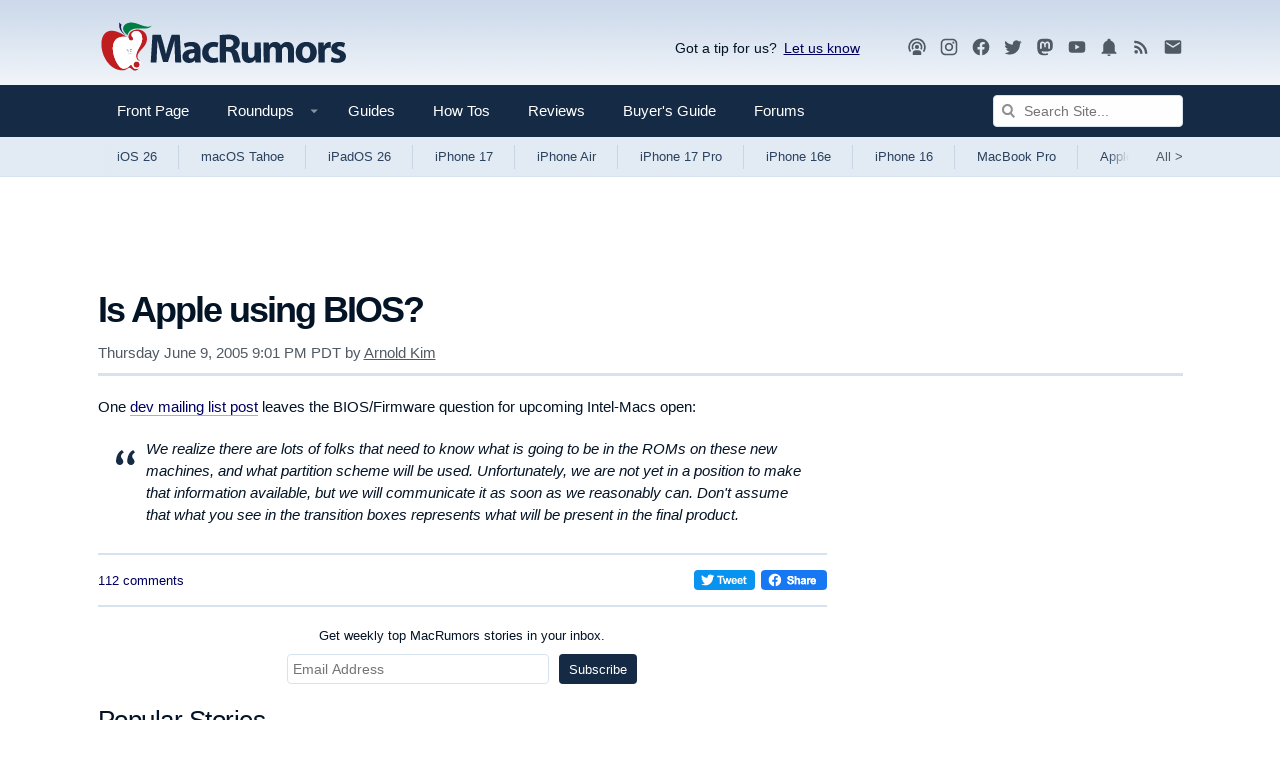

--- FILE ---
content_type: text/html
request_url: https://api.intentiq.com/profiles_engine/ProfilesEngineServlet?at=39&mi=10&dpi=936734067&pt=17&dpn=1&iiqidtype=2&iiqpcid=09fc6372-eaf1-4002-af21-bb9fc51c4bdb&iiqpciddate=1768571978609&pcid=cba50eb9-bc0d-4062-9120-67c0afbb296e&idtype=3&gdpr=0&japs=false&jaesc=0&jafc=0&jaensc=0&jsver=0.33&testGroup=A&source=pbjs&ABTestingConfigurationSource=group&abtg=A&vrref=https%3A%2F%2Fwww.macrumors.com
body_size: 55
content:
{"abPercentage":97,"adt":1,"ct":2,"isOptedOut":false,"data":{"eids":[]},"dbsaved":"false","ls":true,"cttl":86400000,"abTestUuid":"g_12b8d93e-4663-451e-88cf-289d2a990a4e","tc":9,"sid":-110107928}

--- FILE ---
content_type: text/html; charset=utf-8
request_url: https://www.google.com/recaptcha/api2/aframe
body_size: 268
content:
<!DOCTYPE HTML><html><head><meta http-equiv="content-type" content="text/html; charset=UTF-8"></head><body><script nonce="W1GTMuf6Ag2ZT3GU6yqnpg">/** Anti-fraud and anti-abuse applications only. See google.com/recaptcha */ try{var clients={'sodar':'https://pagead2.googlesyndication.com/pagead/sodar?'};window.addEventListener("message",function(a){try{if(a.source===window.parent){var b=JSON.parse(a.data);var c=clients[b['id']];if(c){var d=document.createElement('img');d.src=c+b['params']+'&rc='+(localStorage.getItem("rc::a")?sessionStorage.getItem("rc::b"):"");window.document.body.appendChild(d);sessionStorage.setItem("rc::e",parseInt(sessionStorage.getItem("rc::e")||0)+1);localStorage.setItem("rc::h",'1768571983797');}}}catch(b){}});window.parent.postMessage("_grecaptcha_ready", "*");}catch(b){}</script></body></html>

--- FILE ---
content_type: text/plain
request_url: https://rtb.openx.net/openrtbb/prebidjs
body_size: -223
content:
{"id":"fa5ec036-d542-423c-acc7-dcb9e66d0c13","nbr":0}

--- FILE ---
content_type: text/plain
request_url: https://rtb.openx.net/openrtbb/prebidjs
body_size: -83
content:
{"id":"ec837d9a-3650-42f8-89d8-a85f9e74f339","nbr":0}

--- FILE ---
content_type: text/plain
request_url: https://rtb.openx.net/openrtbb/prebidjs
body_size: -223
content:
{"id":"af14e3fe-5659-4c5a-b31e-85eb336c8a5b","nbr":0}

--- FILE ---
content_type: text/plain; charset=utf-8
request_url: https://ads.adthrive.com/http-api/cv2
body_size: 4884
content:
{"om":["01gm8lyb","024w7jmn","05sfwlfr","06s8mwpb","0nkew1d9","0ubeqno1","1","1011_302_56590693","1011_302_56590815","1011_302_56862339","1011_302_57035134","1029_fqlrg1ky","10ua7afe","11142692","11509227","11560071","11896988","11999803","12123650","12142259","124843_8","124848_7","12850755","12850756","1453468","14xoyqyz","1501806","17_24767234","1832l91i","1cmuj15l","1dwefsfs","1ekh5tp4","1kpjxj5u","1sem5ws4","202d4qe7","205mlbis","206_501349","206_521168","2132:44129096","2132:45562715","2132:46039466","2249:650650503","2249:703218695","2307:05sfwlfr","2307:31yw6nyu","2307:5gc3dsqf","2307:6mrds7pc","2307:6u4glzf8","2307:7cmeqmw8","2307:8fdfc014","2307:8orkh93v","2307:9nex8xyd","2307:a566o9hb","2307:auyahd87","2307:cbg18jr6","2307:clpej29x","2307:cuudl2xr","2307:g749lgab","2307:g80wmwcu","2307:ge4000vb","2307:io73zia8","2307:itmaz0g4","2307:qsssq7ii","2307:tjhavble","2307:u30fsj32","2307:urut9okb","2307:vntg5tj3","2307:vtri9xns","2307:xbw1u79v","2307:z2zvrgyz","23786440","2409_25495_176_CR52092918","2409_25495_176_CR52092920","2409_25495_176_CR52092921","2409_25495_176_CR52092923","2409_25495_176_CR52092956","2409_25495_176_CR52092957","2409_25495_176_CR52092958","2409_25495_176_CR52092959","2409_25495_176_CR52150651","2409_25495_176_CR52153849","2409_25495_176_CR52175340","2409_25495_176_CR52178314","2409_25495_176_CR52178315","242697002","248556507","24vynz9s","25048614","25048620","25_53v6aquw","25_8b5u826e","25_sqmqxvaf","25_utberk8n","25_xz6af56d","25_ztlksnbe","262592","2662_200562_8172720","2662_200562_8182931","2662_200562_8182933","2711_64_10868755","2711_64_12147059","2715_9888_262594","2715_9888_501349","28933536","29414696","306_82972-543668-2632428","308_125204_11","31yw6nyu","33106994","33145646","3335_25247_700109389","33604490","33608759","3490:CR52178316","3490:CR52212685","3490:CR52212686","3490:CR52212688","34eys5wu","35773601","3658_146693_T26114212","3658_149557_6u4glzf8","3658_15078_u5zlepic","3658_15936_31yw6nyu","3658_15936_io73zia8","3658_203382_auyahd87","3658_203382_vtri9xns","3658_25093_T26146685","3658_584730_T26158963","3658_609000_8pksr1ui","3658_629625_wu5qr81l","3658_78719_y6s0p94l","36_46_11063302","3702_139777_24765461","3702_139777_24765477","3702_139777_24765483","3745kao5","381513943572","39303318","39350186","3XJ7wspEDNgY54aAwqQk3Q==","3e919ff7-9200-48fb-9a6b-1b76e44c83b9","3fp3x1ww","3je11mti","3o9hdib5","3v2n6fcp","3v5u0p3e","3x7t8epg","3ztd4kx4","40867570","409_192565","409_216326","409_216384","409_216396","409_216406","409_216416","409_220366","409_223597","409_223599","409_223604","409_225978","409_225982","409_226322","409_226326","409_227223","409_227224","409_227226","409_228070","409_228107","409_228356","409_230720","409_230726","409_230727","42604842","43919984","43919985","44629254","458901553568","47668695","481703827","485027845327","49123013","4aqwokyz","4bzcxdwk","4cepw60l","4fk9nxse","4l8wnsbf","4qks9viz","4qxmmgd2","4zai8e8t","501349","502806067","51372355","51372397","52144870","521_425_203499","521_425_203500","521_425_203501","521_425_203515","521_425_203516","521_425_203517","521_425_203518","521_425_203535","521_425_203609","521_425_203702","521_425_203718","521_425_203729","521_425_203730","521_425_203732","521_425_203733","521_425_203867","521_425_203874","521_425_203878","521_425_203885","521_425_203892","521_425_203893","521_425_203897","521_425_203912","521_425_203934","521_425_203936","521_425_203952","521_425_203956","521_425_203970","521_425_203973","5316_139700_2fecd764-9cd3-4f14-b819-c5f009ce6090","5316_139700_44d12f53-720c-4d77-aa3f-2c657f68dcfa","5316_139700_53a52a68-f2b1-43b7-bef4-56b9aa9addac","5316_139700_87802704-bd5f-4076-a40b-71f359b6d7bf","5316_139700_bd0b86af-29f5-418b-9bb4-3aa99ec783bd","5316_139700_ccc82d0d-2f74-464a-80e9-da1afeab487e","5316_139700_e57da5d6-bc41-40d9-9688-87a11ae6ec85","53214401","53v6aquw","540136","54044550","55101612","5510:emhpbido","5510:pefxr7k2","55167461","553781814","553782314","5563_66529_OADD2.7353135343872_1LKTBFPT7Z9R6TVGMN","557_409_216486","557_409_216596","557_409_220139","557_409_220333","557_409_220334","557_409_220336","557_409_220338","557_409_220343","557_409_220344","557_409_220354","557_409_220358","557_409_220368","557_409_223589","557_409_228077","557_409_228087","557_409_228105","557_409_228116","557_409_228354","557_409_228363","557_409_228370","557_409_235548","5626536529","56617509","5826591541","5926525161","5fz7vp77","5gc3dsqf","5mh8a4a2","5rd4wk9i","60810395","60f5a06w","61210719","6126589193","6126595891","618576351","618653722","618876699","618980679","619089559","61916211","61916225","61916229","61932920","61932925","61932933","61932957","62187798","6226505231","6226507991","627225143","627309156","627309159","628015148","628086965","628153053","628153170","628222860","628223277","628360579","628360582","628444259","628444433","628444436","628444439","628456307","628456310","628456379","628456382","628456391","628456403","628622163","628622169","628622172","628622175","628622241","628622244","628622247","628622250","628683371","628687043","628687157","628687460","628687463","628803013","628841673","629007394","629009180","629167998","629168001","629168010","629168565","629171196","629171202","62946743","62978299","62980343","62980383","62980385","62981075","62981822","6365_61796_788278792707","6365_61796_788401858556","6365_61796_788509766795","6365_61796_790586041902","6365_61796_792723111028","636910768489","651637461","659216891404","659713728691","670_9916_686690145","673375558002","676263267","679271132","680_99480_464327579","680_99480_700109379","680_99480_700109389","680_99480_700109391","680_99480_700109393","680_99480_700109399","684493019","684781858","688070999","688078501","694912939","696314600","696332890","697189994","697876997","698533444","698595709","699114911","699812344","699812857","699813340","699824707","6mrds7pc","6oarz0xa","6ockscn5","6u4glzf8","6wbm92qr","700109389","700109399","702397981","702423494","702720175","702759138","704889857","70_85954255","70_85954276","7354_138543_79507231","74243_74_18268030","74243_74_18268054","76odrdws","79096186","792800745242","792800767091","7brjk2xx","7cmeqmw8","7e978115-17c3-4001-9641-4c1da7c37068","7xb3th35","80072821","8152859","8152878","8152879","8161137","82133854","84578111","85480726","85954255","85954444","86509230","86509827","86509830","86509837","8aec6a2c-dbae-4466-90e2-093660adec2a","8ax1f5n9","8b5u826e","8fdfc014","8h0jrkwl","8orkh93v","8osostik","8pksr1ui","8w4klwi4","9057/0328842c8f1d017570ede5c97267f40d","9057/1ed2e1a3f7522e9d5b4d247b57ab0c7c","9057/211d1f0fa71d1a58cabee51f2180e38f","91950604","9309343","93_tjhavble","9598933","97tc94in","9925w9vu","9nex8xyd","9vykgux1","a1vt6lsg","a55fh6ja","a7lqxdjp","auyahd87","axa2hq5l","axw5pt53","b3sqze11","b704x17p","bb6qv9bt","bd7xsocb","bmp4lbzm","bn278v80","bpecuyjx","bpwmigtk","bwrjdgxj","c1hsjx06","c7z0h277","ch5fuz3g","clpej29x","co17kfxk","cqant14y","cr-1orr1qciuatj","cr-3zgb5amhu9vd","cr-3zgb5amhuatj","cr-9hxzbqc08jrgv2","cr-aawz1h4wubwj","cr-b7np20xjuatj","cr-f6puwm2w27tf1","cr-gv9lnet7uatj","cr-i0n3dq7wu9vd","cr-i0n3dq7wuatj","cr-i0n3dq7wubwe","cr-i0n3dq7wubxe","cr-ikxw9e9u2krgv2","cr-okttwdu0u9vd","cr-r9sinsa3ubwe","cr-yhxaeihauatj","cuudl2xr","cv2huqwc","cymho2zs","czt3qxxp","d8ijy7f2","daw00eve","dmoplxrm","e26xdxpa","e2qeeuc5","eeb51cfc-e7cb-48e5-94fc-ef951818f8d8","ekbvh329","emhpbido","extremereach_creative_76559239","ey8vsnzk","f0u03q6w","fdujxvyb","fe9c3abs","fmbxvfw0","fv85xz0v","g31jnagh","g80wmwcu","g88ob0qg","gb15fest","ge4000vb","gnalgf6a","gr5ebkbl","hf9btnbz","hgrz3ggo","hqz7anxg","hueqprai","hxxrc6st","hzonbdnu","i2aglcoy","i90isgt0","imu4u2yg","io73zia8","is1l9zv2","iti1dt76","j33prfbe","j39smngx","j4r0agpc","j4ukwb6u","jczkyd04","jd035jgw","jf0p7mje","jgsvxgob","jr169syq","k2gvmi4i","kecbwzbd","kk5768bd","ktpkpcen","kx5rgl0a","kz8629zd","l1keero7","l2zwpdg7","ldnbhfjl","llyh8uhf","ls8qobn6","m1gs48fk","mfj1o5fv","mg96m6xw","mh2a3cu2","mohri2dm","mrxgofeg","mtsc0nih","mwnvongn","n3egwnq7","na2pno8k","nhusnlsk","nrs1hc5n","nv0uqrqm","o2s05iig","offogevi","ofoon6ir","ofx94j80","op18x7un","op9gtamy","ot91zbhz","ovzu1bco","ozdii3rw","pefxr7k2","pilv78fi","pm9dmfkk","pmtssbfz","ppn03peq","prq4f8da","pte4wl23","pz8lwofu","pzgd3hum","q7tzkqp6","q9plh3qd","qb8hi5il","qqvgscdx","qsssq7ii","r0jcphuw","r3co354x","r4slj7p5","rlqakp9q","rmenh8cz","rmrep4nh","rnvjtx7r","rrlikvt1","rxhd1rly","s4s41bit","s5pgcdmy","sgd7bqgu","t2dlmwva","t4zab46q","ti0s3bz3","tjdlqflr","tjhavble","tx8nd4ly","u2x4z0j8","u30fsj32","u32980fsj32","u7p1kjgp","udxsdt9w","uf7vbcrs","urut9okb","uvhp7hsk","v9298nj2zmr","vf0dq19q","vk7simkb","vntg5tj3","vtnlq9d0","vtri9xns","vtwgy72c","w9z4nv6x","wbz5nuns","wn2a3vit","wt0wmo2s","wxfnrapl","x3ciztax","x716iscu","x9yz5t0i","xbw1u79v","xdaezn6y","xgzzblzl","xies7jcx","xncaqh7c","xtxa8s2d","xwhet1qh","xxv36f9n","xz9ajlkq","y141rtv6","y6mvqh9c","ygmhp6c6","yi6qlg3p","yq5t5meg","z8hcebyi","zmrf3d2x","zn3r9acx","zobh5nop","zonj6ubl","zvfjb0vm","zw6jpag6","7979132","7979135"],"pmp":[],"adomains":["1md.org","a4g.com","about.bugmd.com","acelauncher.com","adameve.com","adelion.com","adp3.net","advenuedsp.com","aibidauction.com","aibidsrv.com","akusoli.com","allofmpls.org","arkeero.net","ato.mx","avazutracking.net","avid-ad-server.com","avid-adserver.com","avidadserver.com","aztracking.net","bc-sys.com","bcc-ads.com","bidderrtb.com","bidscube.com","bizzclick.com","bkserving.com","bksn.se","brightmountainads.com","bucksense.io","bugmd.com","ca.iqos.com","capitaloneshopping.com","cdn.dsptr.com","clarifion.com","clean.peebuster.com","cotosen.com","cs.money","cwkuki.com","dallasnews.com","dcntr-ads.com","decenterads.com","derila-ergo.com","dhgate.com","dhs.gov","digitaladsystems.com","displate.com","doyour.bid","dspbox.io","envisionx.co","ezmob.com","fla-keys.com","fmlabsonline.com","g123.jp","g2trk.com","gadgetslaboratory.com","gadmobe.com","getbugmd.com","goodtoknowthis.com","gov.il","grosvenorcasinos.com","guard.io","hero-wars.com","holts.com","howto5.io","http://bookstofilm.com/","http://countingmypennies.com/","http://fabpop.net/","http://folkaly.com/","http://gameswaka.com/","http://gowdr.com/","http://gratefulfinance.com/","http://outliermodel.com/","http://profitor.com/","http://tenfactorialrocks.com/","http://vovviral.com/","https://instantbuzz.net/","https://www.royalcaribbean.com/","ice.gov","imprdom.com","justanswer.com","liverrenew.com","longhornsnuff.com","lovehoney.com","lowerjointpain.com","lymphsystemsupport.com","meccabingo.com","media-servers.net","medimops.de","miniretornaveis.com","mobuppsrtb.com","motionspots.com","mygrizzly.com","myiq.com","myrocky.ca","national-lottery.co.uk","nbliver360.com","ndc.ajillionmax.com","nibblr-ai.com","niutux.com","nordicspirit.co.uk","notify.nuviad.com","notify.oxonux.com","own-imp.vrtzads.com","paperela.com","parasiterelief.com","peta.org","pfm.ninja","pixel.metanetwork.mobi","pixel.valo.ai","plannedparenthood.org","plf1.net","plt7.com","pltfrm.click","printwithwave.co","privacymodeweb.com","rangeusa.com","readywind.com","reklambids.com","ri.psdwc.com","royalcaribbean.com","royalcaribbean.com.au","rtb-adeclipse.io","rtb-direct.com","rtb.adx1.com","rtb.kds.media","rtb.reklambid.com","rtb.reklamdsp.com","rtb.rklmstr.com","rtbadtrading.com","rtbsbengine.com","rtbtradein.com","saba.com.mx","safevirus.info","securevid.co","seedtag.com","servedby.revive-adserver.net","shift.com","simple.life","smrt-view.com","swissklip.com","taboola.com","tel-aviv.gov.il","temu.com","theoceanac.com","track-bid.com","trackingintegral.com","trading-rtbg.com","trkbid.com","truthfinder.com","unoadsrv.com","usconcealedcarry.com","uuidksinc.net","vabilitytech.com","vashoot.com","vegogarden.com","viewtemplates.com","votervoice.net","vuse.com","waardex.com","wapstart.ru","wdc.go2trk.com","weareplannedparenthood.org","webtradingspot.com","www.royalcaribbean.com","xapads.com","xiaflex.com","yourchamilia.com"]}

--- FILE ---
content_type: text/plain; charset=UTF-8
request_url: https://at.teads.tv/fpc?analytics_tag_id=PUB_17002&tfpvi=&gdpr_consent=&gdpr_status=22&gdpr_reason=220&ccpa_consent=&sv=prebid-v1
body_size: 56
content:
ZmU0NzUwNTAtNjMxNC00ODUyLWE5ZDctY2NjZmM3MWMxN2MwIy04LTQ=